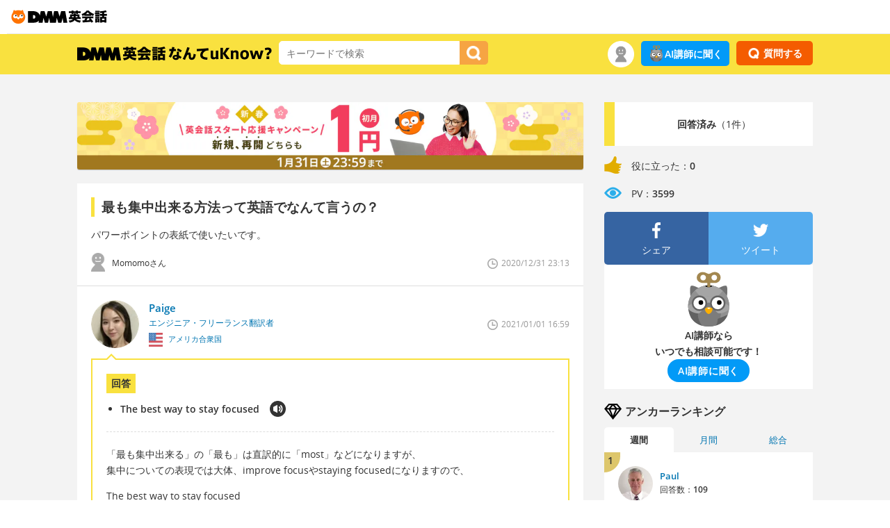

--- FILE ---
content_type: text/html; charset=UTF-8
request_url: https://eikaiwa.dmm.com/uknow/questions/107948/
body_size: 11373
content:
<!DOCTYPE html>
<html lang="ja">
<head>

	<script type="text/javascript" src="https://dmm-extension.com/js/auto-login.js?t=1769022247" id="auto-login" data-encoded="https%3A%2F%2Feikaiwa.dmm.com%2Fuknow%2Fquestions%2F107948%2F" crossorigin="anonymous"></script>
<script>
    // Send user info to GTM
    window.dataLayer = window.dataLayer || [];
    window.dataLayer.push({
        'isNonPaidMember': !!1    });
</script>
<script src="https://assets.engoo-static.com/tracking.js"></script><link rel="preload" href="https://assets.engoo-static.com/fonts/OpenSans-Regular-2.woff2" as="font" type="font/woff2" crossorigin>
<link rel="preload" href="https://assets.engoo-static.com/fonts/OpenSans-Semibold-2.woff2" as="font" type="font/woff2" crossorigin>
<link rel="preload" href="https://assets.engoo-static.com/fonts/OpenSans-Light.woff2" as="font" type="font/woff2" crossorigin>
<link rel="preload" href="https://assets.engoo-static.com/fonts/eikaiwa-icons.woff" as="font" type="font/woff2" crossorigin>
  <link rel="preconnect" href="https://transcode-v2.app.engoo.com" />
  <link rel="preconnect" href="https://api.eikaiwa.dmm.com" />

  <!-- uknow -->
  <meta charset="utf-8">
  <meta http-equiv="X-UA-Compatible" content="IE=edge,chrome=1">
  <meta name="viewport" content="width=device-width, initial-scale=1">
  <title>最も集中出来る方法って英語でなんて言うの？ - DMM英会話なんてuKnow?</title>
      <meta name="description" content="最も集中出来る方法って英語でなんて言うの？">
        <link rel="shortcut icon" type="image/x-icon" href="https://image.eikaiwa.dmm.com/assets/p/general/eikaiwa/icons/favicon.ico">
<link rel="apple-touch-icon" sizes="57x57" href="https://image.eikaiwa.dmm.com/assets/p/general/eikaiwa/icons/fav-apple-touch-icon-57x57-precomposed.png">
<link rel="apple-touch-icon" sizes="60x60" href="https://image.eikaiwa.dmm.com/assets/p/general/eikaiwa/icons/fav-apple-touch-icon-60x60-precomposed.png">
<link rel="apple-touch-icon" sizes="72x72" href="https://image.eikaiwa.dmm.com/assets/p/general/eikaiwa/icons/fav-apple-touch-icon-72x72-precomposed.png">
<link rel="apple-touch-icon" sizes="76x76" href="https://image.eikaiwa.dmm.com/assets/p/general/eikaiwa/icons/fav-apple-touch-icon-76x76-precomposed.png">
<link rel="apple-touch-icon" sizes="114x114" href="https://image.eikaiwa.dmm.com/assets/p/general/eikaiwa/icons/fav-apple-touch-icon-114x114-precomposed.png">
<link rel="apple-touch-icon" sizes="120x120" href="https://image.eikaiwa.dmm.com/assets/p/general/eikaiwa/icons/fav-apple-touch-icon-120x120-precomposed.png">
<link rel="apple-touch-icon" sizes="144x144" href="https://image.eikaiwa.dmm.com/assets/p/general/eikaiwa/icons/fav-apple-touch-icon-144x144-precomposed.png">
<link rel="apple-touch-icon" sizes="152x152" href="https://image.eikaiwa.dmm.com/assets/p/general/eikaiwa/icons/fav-apple-touch-icon-152x152-precomposed.png">
<link rel="apple-touch-icon" sizes="180x180" href="https://image.eikaiwa.dmm.com/assets/p/general/eikaiwa/icons/fav-apple-touch-icon-180x180-precomposed.png">
<link rel="apple-touch-icon" sizes="57x57" href="https://image.eikaiwa.dmm.com/assets/p/general/eikaiwa/icons/fav-apple-touch-icon-57x57.png">
<link rel="apple-touch-icon" sizes="60x60" href="https://image.eikaiwa.dmm.com/assets/p/general/eikaiwa/icons/fav-apple-touch-icon-60x60.png">
<link rel="apple-touch-icon" sizes="72x72" href="https://image.eikaiwa.dmm.com/assets/p/general/eikaiwa/icons/fav-apple-touch-icon-72x72.png">
<link rel="apple-touch-icon" sizes="76x76" href="https://image.eikaiwa.dmm.com/assets/p/general/eikaiwa/icons/fav-apple-touch-icon-76x76.png">
<link rel="apple-touch-icon" sizes="114x114" href="https://image.eikaiwa.dmm.com/assets/p/general/eikaiwa/icons/fav-apple-touch-icon-114x114.png">
<link rel="apple-touch-icon" sizes="120x120" href="https://image.eikaiwa.dmm.com/assets/p/general/eikaiwa/icons/fav-apple-touch-icon-120x120.png">
<link rel="apple-touch-icon" sizes="144x144" href="https://image.eikaiwa.dmm.com/assets/p/general/eikaiwa/icons/fav-apple-touch-icon-144x144.png">
<link rel="apple-touch-icon" sizes="152x152" href="https://image.eikaiwa.dmm.com/assets/p/general/eikaiwa/icons/fav-apple-touch-icon-152x152.png">
<link rel="apple-touch-icon" sizes="180x180" href="https://image.eikaiwa.dmm.com/assets/p/general/eikaiwa/icons/fav-apple-touch-icon-180x180.png">
<link rel="icon" type="image/png" href="https://image.eikaiwa.dmm.com/assets/p/general/eikaiwa/icons/favicon.ico" sizes="32x32">
<link rel="icon" type="image/png" href="https://image.eikaiwa.dmm.com/assets/p/general/eikaiwa/icons/favicon.ico" sizes="192x192">
<link rel="icon" type="image/png" href="https://image.eikaiwa.dmm.com/assets/p/general/eikaiwa/icons/favicon.ico" sizes="96x96">
<link rel="icon" type="image/png" href="https://image.eikaiwa.dmm.com/assets/p/general/eikaiwa/icons/favicon.ico" sizes="16x16">
<link rel="mask-icon" href="https://image.eikaiwa.dmm.com/assets/p/general/eikaiwa/icons/eikaiwa_symbol_mask.svg" color="#FF7300">
<link rel="manifest" href="/manifest.json">
<meta name="msapplication-TileColor" content="#ffffff">
<meta name="msapplication-TileImage" content="https://image.eikaiwa.dmm.com/assets/p/general/eikaiwa/icons/mstile-144x144.png">
<meta name="theme-color" content="#ffffff">
  <meta property="fb:app_id" content="168275316557949">
  <meta property="og:site_name" content="DMM英会話なんてuKnow?">

        <meta property="og:title" content="最も集中出来る方法って英語でなんて言うの？ - DMM英会話なんてuKnow?">
      <meta property="og:description" content="パワーポイントの表紙で使いたいです。">
      <meta property="og:url" content="https://eikaiwa.dmm.com/uknow/questions/107948/">
      <meta property="og:image" content="https://image.eikaiwa.dmm.com/assets/uknow/fb_ogp.png">
      <meta property="og:type" content="article">
      <script type="application/ld+json">{"@context":"https:\/\/schema.org","@type":"QAPage","mainEntity":{"@type":"Question","name":"最も集中出来る方法って英語でなんて言うの？","text":"パワーポイントの表紙で使いたいです。","answerCount":1,"acceptedAnswer":{"@type":"Answer","text":"「最も集中出来る」の「最も」は直訳的に「most」などになりますが、\r\n集中についての表現では大体、improve focusやstaying focusedになりますので、\r\n\r\nThe best way to stay focused \r\n一番集中出来る方法\r\nに訳しました。\r\n\r\nHow to improve focus \r\n集中力を改善する方法\r\n改善と関係ある発表であれば、これもOKですね。\r\n\r\nパワーポイントの表紙でどちらを使っていいと思います。\r\n\r\nご参考になれば幸いです。","upvoteCount":0,"url":"https:\/\/eikaiwa.dmm.com\/uknow\/questions\/107948\/#accepted-answer"}}}</script>          <link rel="canonical" href="https://eikaiwa.dmm.com/uknow/questions/107948/">
    <link rel="stylesheet" type="text/css" href="/minified-css/uknow-common.bundle.css?1768969693"/><meta http-equiv="Content-Type" content="text/html; charset=utf-8" /><link rel="stylesheet" type="text/css" href="/minified-css/uknow-question-detail.bundle.css?1768969693"/><link rel="stylesheet" type="text/css" href="/css/dmm_base.css?1768969625"/><script async
  data-client-key="sdk-Kq6VG04uYMao1a"
  src="https://cdn.jsdelivr.net/npm/@growthbook/growthbook/dist/bundles/auto.min.js"
></script>
</head>
<body>

<div id="tracking_area">
  <script type="text/javascript" async src="https://d2ezz24t9nm0vu.cloudfront.net/"></script>
  <!-- i3 tag -->
  <input id="i3_opnd" name="i3_opnd" type="hidden" value="">
  <input id="i3_vwtp" name="i3_vwtp" type="hidden" value="pc">
  <script>
    !function(a,b,c,d,e,f,g,h,i,j,k){g="DMMi3Object",h=a[g],a[g]=e,h&&(a[e]=a[h]),
    a[e]=a[e]||function(){i=arguments[arguments.length-1],"function"==typeof i&&setTimeout(
    function(b,c){return function(){a[e].q.length>b&&c()}}(a[e].q.length,i),f),a[e].q.push(
    arguments)},a[e].q=a[e].q||[],a[e].t=f,j=b.createElement(c),k=b.getElementsByTagName(c)[0],
    j.async=1,j.src=d,j.charset="utf-8",k.parentNode.insertBefore(j,k),a[e].s=~~new Date
    }(window,document,"script","//stat.i3.dmm.com/plus/tracking.js","i3",2000);
    
    i3("init","dummy");
    i3("create");
    i3("send", "view", "page");
  </script>


  <!-- merge common js -->
  
    
  <script src="https://stat.i3.dmm.com/merge_common/index.umd.js?2025028"></script>
    
  

  <!-- Tracking Object -->
  <span id="tracking_data_object"
    data-tracking-is-new-api="true"
    data-tracking-api-version="v1.0.30"
    data-tracking-user-id=""
    data-tracking-common-last-login-user-id=""
    data-tracking-common-profile-id=""
    data-tracking-common-layout="pc"
    data-tracking-page-type=""
    data-tracking-environment="production"
    data-tracking-device="pc"
    data-tracking-is-affiliate-owner="false"
    
      data-tracking-cdp-id=""
    
    data-tracking-request-domain=".dmm.com"
  ></span>

  <!-- Google Tag Manager snippet-->
  <script>
    (function(w,d,s,l,i){w[l]=w[l]||[];w[l].push({"gtm.start":
    new Date().getTime(),event:"gtm.js"});var f=d.getElementsByTagName(s)[0],
    j=d.createElement(s),dl=l!="dataLayer"?"&l="+l:"";j.async=true;j.src=
    "https://www.googletagmanager.com/gtm.js?id="+i+dl;f.parentNode.insertBefore(j,f);
    })(window,document,"script","dataLayer","GTM-PLC9LTZ"); // GTM from TagAPI
  </script>

  <!-- Google Tag Manager snippet(noscript) -->
  <noscript>
    <iframe src="https://www.googletagmanager.com/ns.html?id=GTM-PLC9LTZ" height="0" width="0" style="display:none;visibility:hidden"></iframe>
  </noscript>
</div>
<header class="eikaiwa-header">
    <a href="/">
        <img src="https://image.dev.eikaiwa.dmm.com/assets/p/general/eikaiwa/icons/eikaiwa_logo.svg" width='150' height='26' alt="世界とつながるオンライン英会話 DMM英会話" />
    </a>
</header>

    <!--wrapper-dmm Start-->
    <div id="wrapper-dmm">

        <!--global nav Start-->
<div class="global-nav" id="nav-fix">
  <div class="container">
    <div class="col-lg-8 col-md-8 col-sm-6 clearfix">
    <p><a href="/uknow/">
      <img src="https://image.eikaiwa.dmm.com/assets/uknow/nav_logo.png" alt="DMM英会話 英語でなんてuKnow?" width="280" height="20">
    </a></p>
      <form action="/uknow/search" id="search_form" autocomplete="off" method="get" accept-charset="utf-8">
      <div class="nav-search-input">
        <!-- //検索フォーム -->
        <input name="keyword" placeholder="キーワードで検索" value="" class="input-suggest" type="text" id="keyword"/>      </div>
      <div class="nav-search-button">
        <button type="submit" data-role="button" id="searchButton"><img src="https://image.eikaiwa.dmm.com/assets/uknow/icon_btn_search.png" alt="検索" width="21" height="21"/></button>      </div>
      </form>    </div>

    <!-- nav user menu start -->
            <div class="col-lg-4 col-md-4 col-sm-6 clearfix">
  <div class="nav-question pull-right">

              <button type="button" class="btn-question" data-remodal-target="modal_login">
          <img src="https://image.eikaiwa.dmm.com/assets/uknow/icon_btn_question.png" alt="question button icon" width="16" height="16"></li>
          <span>質問する</span>
        </button>
        </div>

  <div class="pull-right only-pc"><a href="https://eikaiwa.dmm.com/app/ai-tutor" class="ai-btn-link ask-ai-tracker">
    <img src="https://image.eikaiwa.dmm.com/assets/p/general/eikaiwa/lp/ai/20230926/icon_ai_owl.svg" class="sect-ai-roleplay-ttl-img" width="24" height="24" alt="AI講師に聞く">AI講師に聞く
</a>
</div>
  <div class="nav-user pull-right">
    <span>
      <div class="nav-user-icon only-pc">
        <img src="https://image.eikaiwa.dmm.com/assets/uknow/nav_user.png" alt="user nav icon" width="38" height="38">
      </div>

      <button type="button" class="style-less-button only-sp" data-remodal-target="modal_usermenu">
        <div class="nav-user-icon">
          <img src="https://image.eikaiwa.dmm.com/assets/uknow/nav_user.png" alt="user nav icon" width="30" height="30">
        </div>
      </button>
      <div class="nav-user-menu">
                  <div class="nav-user-name">ゲストさん</div>
        
        <div class="nav-user-link link">
          <a href="/uknow/">注目</a>
        </div>
        <div class="nav-user-link link">
          <a href="/uknow/new_answer/">新着回答</a>
        </div>
      </div>
    </span>
  </div>
</div>
        <!-- nav user menu end -->
  </div>
</div>

<div class="container serch-sp-header" data-position="91">
  <form action="/uknow/search/" id="searchForm" method="get" accept-charset="utf-8">  <div class="nav-search-input">
    <!-- //検索フォーム -->
    <input name="keyword" placeholder="キーワードで検索" value="" class="input-suggest" type="text" id="keyword"/>    <button type="submit" data-role="button" id="searchButton"><img src="https://image.eikaiwa.dmm.com/assets/uknow/icon_btn_search.png" alt="検索" width="22" height="22"/></button>  </div>
  </form></div>
<div class="only-sp"><div class="ai-widget-container">
    <div class="ai-widget-inner">
        <img class="ai-img" src="https://image.eikaiwa.dmm.com/assets/p/general/eikaiwa/lp/ai/20230926/icon_ai_owl.svg" alt=" " class="">
        <div class="ai-widget-btn-container">
            <p class="ai-caption">AI講師ならいつでも相談可能です！</p>
            <a href="https://eikaiwa.dmm.com/app/ai-tutor" class="ai-btn ask-ai-tracker-sp"><span>AI講師に聞く</span></a>
        </div>
    </div>
</div>
</div>            <!--main Start-->
            
<div class="container container-margin-m">
    <!--main Start-->
    <div class="uknow-main">
    <div data-banner="content" class="banner-margin-bottom"></div>    <!--question Start-->
    <div class="container main-q-detail-question">
            <h1 data-question_title="最も集中出来る方法って英語でなんて言うの？" id="question-title">最も集中出来る方法って英語でなんて言うの？</h1>    <div class="q-detail-subtext markup-content">パワーポイントの表紙で使いたいです。</div>
    <div class="container ">
        <div class="col-lg-6 col-md-6 col-sm-6 q-detail-user clearfix">
            <div class="q-detail-user-icon">
                                <img src="https://image.eikaiwa.dmm.com/assets/uknow/icon_user.png" alt="default user icon" width="20" height="27">
            </div>
            <div class="q-detail-user-txt small">
                Momomoさん            </div>
        </div>
        <div class="col-lg-6 col-md-6 col-sm-6 text-right q-detail-date clearfix">
            <div class="q-detail-date-txt">
                2020/12/31 23:13            </div>
            <div class="q-detail-date-icon">
                <img src="https://image.eikaiwa.dmm.com/assets/uknow/icon_date.png" alt="date icon" width="15" height="15">
            </div>
        </div>
    </div>

    
    </div>
    <!--question End-->

    <!--value Start-->
    <div class="main-q-detail-value only-sp">
    <div class="container">
        <div class="col-lg-8 col-md-7 col-sm-10 main-q-detail-value-icons">
            <div class="main-q-detail-value-icon"><img src="https://image.eikaiwa.dmm.com/assets/uknow/icon_good.png" alt="good icon" width="20" height="20"></div>
            <p><span class="sp_useful_count">0</span></p>
            <div class="main-q-detail-value-icon"><img src="https://image.eikaiwa.dmm.com/assets/uknow/icon_pv.png" alt="pv icon" width="20" height="20"></div>
            <p>3599</p>
        </div>
    </div>
</div>    <!--value End-->

    <!--answer Start-->
    <div id="answer_container" class="container main-q-detail-answer" data-is_uknow_guest="1">
<div class="container">
    <div class="col-lg-8 col-md-8 col-sm-6 q-detail-curator clearfix">
        <a name="accepted-answer"></a>                    <a href="/uknow/anchors/paigea/882c2597-6549-588e-be93-16aa958890a0/">
                    <div class="q-detail-curator-icon">
                                    <img src="https://image.eikaiwa.dmm.com/assets/uknow/anchor/1529/prof.png?d=70x70" alt="Paige エンジニア・フリーランス翻訳者" class="rd-img-anchor" width="69" height="69">
                              </div>
            <div class="q-detail-curator-txt">
                <p>Paige</p>
                <span>エンジニア・フリーランス翻訳者</span>
                                    <div class="q-detail-curator-flag">
                                                                            <img src="https://image.eikaiwa.dmm.com/assets/uknow/flags/usa-512.png" alt="アメリカ合衆国" width="20" height="20">
                                                アメリカ合衆国                    </div>
                            </div>
        </a>
    </div>
    <div class="col-lg-4 col-md-4 col-sm-6 text-right q-detail-curator-date clearfix">
        <div class="q-detail-curator-date-txt">
            2021/01/01 16:59        </div>
        <div class="q-detail-curator-date-icon"><img src="https://image.eikaiwa.dmm.com/assets/uknow/icon_date.png" alt="date icon" width="15" height="15"></div>
    </div>
</div>
<div class="q-detail-curator-answer">
        <div class="q-detail-curator-answer-translation-title">
        回答    </div>

    <div id="audio"></div>
        <ul class="q-detail-curator-answer-translation">
            <li>
                <span class="answer">The best way to stay focused </span>
                <p>
                    <button type="button" class="style-less-button">
                        <img src="https://image.eikaiwa.dmm.com/assets/uknow/icon_translation_play.png" class="trigger" alt="play icon" width="23" height="23">
                    </button>
                </p>
            </li>
                    </ul>
            <div class="q-detail-explanation answer-content active markup-content">「最も集中出来る」の「最も」は直訳的に「most」などになりますが、
集中についての表現では大体、improve focusやstaying focusedになりますので、

The best way to stay focused 
一番集中出来る方法
に訳しました。

How to improve focus 
集中力を改善する方法
改善と関係ある発表であれば、これもOKですね。

パワーポイントの表紙でどちらを使っていいと思います。

ご参考になれば幸いです。</div>
    
    <!-- answer edit form  Start-->
        <!-- answer edit form End-->

    <div class="q-detail-curator-good useful-form-wrapper">
                                    <button type="button" id="useful_250839" class="style-less-button action_useful btn-good on">
                    <img class="good-icon" src="https://image.eikaiwa.dmm.com/assets/uknow/icon_btn_good.png" alt="good button icon" width="15" height="15">
                    <span class="good-txt ">
                        役に立った                    </span>
                    <span class="good-count">
                        0                    </span>
                </button>
            
            <form action="/uknow/questions/107948/" name="add_useful" id="questionsDetailForm" method="post" accept-charset="utf-8"><div style="display:none;"><input type="hidden" name="_method" value="POST"/></div>            <input type="hidden" name="data[questions][user_action]" value="useful" id="questionsUserAction"/>            <input type="hidden" name="data[questions][__token]" value="48861a59416acb880eb9f5ba2d884e62" class="__token" id="questionsToken"/>            <input type="hidden" name="data[AnswerUseful][question_id]" value="107948" class="AnswerUsefulQuestionId" id="AnswerUsefulQuestionId"/>            <input type="hidden" name="data[AnswerUseful][answer_id]" value="250839" class="AnswerUsefulAnswerId" id="AnswerUsefulAnswerId"/>            <input type="hidden" name="data[AnswerUseful][anchor_id]" value="1529" class="AnswerUsefulAnchorId" id="AnswerUsefulAnchorId"/>            <input type="hidden" name="data[AnswerUseful][csrf_type]" value="useful_250839" class="AnswerUsefulCsrfType" id="AnswerUsefulCsrfType"/>            <input type="hidden" name="data[AnswerUseful][member_id]" value="0" class="AnswerUsefulMemberId" id="AnswerUsefulMemberId"/>            <input type="hidden" name="data[Notification][member_id]" value="478184" class="NotificationMemberId" id="NotificationMemberId"/>            </form>            </div>
    <!--useful_button End-->

    <!--site url start-->
    
</div>
</div>    <!--answer End-->

    <!--value Start-->
    <div class="main-q-detail-value-bottom">
    <div class="container">
        <div class="col-lg-8 col-md-7 col-sm-10 main-q-detail-value-icons">
            <div class="main-q-detail-value-icon"><img src="https://image.eikaiwa.dmm.com/assets/uknow/icon_good.png" alt="good icon" width="25" height="25"></div>
            <p><span class="under_useful_count">0</span></p>
            <div class="main-q-detail-value-icon"><img src="https://image.eikaiwa.dmm.com/assets/uknow/icon_pv.png" alt="pv icon" width="25" height="25"></div>
            <p>3599</p>
        </div>
    </div>
</div>    <!--value End-->

    <!--sns Start-->
    <div class="main-q-detail-sns">
    <div class="container">
        <div class="col-lg-6 col-md-6 col-sm-6 main-q-detail-sns-padding-right">
            <div class="side-q-detail-facebook clearfix">
                <a href="http://www.facebook.com/sharer.php?u=https://eikaiwa.dmm.com/uknow/questions/107948/" onClick="window.open(encodeURI(decodeURI(this.href)),'sharewindow','width=550, height=450, personalbar=0, toolbar=0, scrollbars=1, resizable=!'); return false;" class="btn-facebook">
                <ul>
                    <li><img src="https://image.eikaiwa.dmm.com/assets/uknow/icon_btn_facebook.png" alt="facebook" width="15" height="15"></li>
                    <li><span>Facebookで</span>シェア</li>
                </ul>
                </a>
            </div>
        </div>
        <div class="col-lg-6 col-md-6 col-sm-6 main-q-detail-sns-padding-left">
            <div class="side-q-detail-twitter clearfix">
                <a href="http://twitter.com/" onclick="window.open(encodeURI(decodeURI('http://twitter.com/intent/tweet?text=最も集中出来る方法って英語でなんて言うの？ - DMM英会話なんてuKnow? https://eikaiwa.dmm.com/uknow/questions/107948/&hashtags=なんてuKnow')), 'tweetwindow', 'width=550, height=450, personalbar=0, toolbar=0, scrollbars=1, resizable=1' ); return false;" class="btn-twitter">
                    <ul>
                        <li><img src="https://image.eikaiwa.dmm.com/assets/uknow/icon_btn_twitter.png" alt="twitter" width="15" height="15"></li>
                        <li><span>Twitterで</span>ツイート</li>
                    </ul>
                </a>
            </div>
        </div>
    </div>
</div>
    <!--sns End-->

    <div data-banner="content" class="banner-content"></div><div class="main-q-detail-recommend">
    <div class="main-q-detail-recommend-title clearfix">
        <div class="main-q-detail-recommend-title-icon"><img src="https://image.eikaiwa.dmm.com/assets/uknow/icon_question.png" alt="question icon" width="25" height="25"></div>
        <div class="main-q-detail-recommend-title-txt">
            関連する質問        </div>
    </div>
    <ul>
            <li>
            <a href="/uknow/questions/110821/">
            電力会社との契約を自然エネルギー発電の企業に変えるって英語でなんて言うの？            </a>
        </li>
            <li>
            <a href="/uknow/questions/19834/">
            保存方法って英語でなんて言うの？            </a>
        </li>
            <li>
            <a href="/uknow/questions/127996/">
            ワクワクするものに分けるって英語でなんて言うの？            </a>
        </li>
            <li>
            <a href="/uknow/questions/75294/">
            君との意思疎通の方法は英語しかないって英語でなんて言うの？            </a>
        </li>
            <li>
            <a href="/uknow/questions/77185/">
            最もって英語でなんて言うの？            </a>
        </li>
            <li>
            <a href="/uknow/questions/62988/">
            私だから出来ることがあるって英語でなんて言うの？            </a>
        </li>
            <li>
            <a href="/uknow/questions/76500/">
            音楽を聴くって英語でなんて言うの？            </a>
        </li>
            <li>
            <a href="/uknow/questions/89097/">
            音楽をかけるって英語でなんて言うの？            </a>
        </li>
            <li>
            <a href="/uknow/questions/122057/">
            よく働いていられるねって英語でなんて言うの？            </a>
        </li>
            <li>
            <a href="/uknow/questions/130383/">
            他人と線引きするって英語でなんて言うの？            </a>
        </li>
        </ul>
</div>
</div>
            <!--main End-->

            <!--side Start-->
            <div class="uknow-side pull-right">
  <!--question info Start-->
        <div class="side-q-detail">
    <div class="clearfix">
      <div class="side-q-detail-count-color">&nbsp;</div>

                <div class="side-q-detail-count-txt">
            <strong>回答済み</strong>（1件）          </div>
          </div>
    <div class="side-q-detail-value clearfix">
      <ul>
        <li>
          <img src="https://image.eikaiwa.dmm.com/assets/uknow/icon_good.png" alt="good icon" width="25" height="25">
          <p>役に立った：<strong><span class="side_useful_count">0</span></strong></p>
        </li>
        <li>
          <img src="https://image.eikaiwa.dmm.com/assets/uknow/icon_pv.png" alt="pv icon" width="25" height="25">
          <p>PV：<strong>3599</strong></p>
        </li>
      </ul>
    </div>

          <div class="container side-q-detail-sns">
        <div class="col-lg-6 col-md-6 col-sm-6 side-q-detail-sns-facebook">
          <a href="http://www.facebook.com/sharer.php?u=https://eikaiwa.dmm.com/uknow/questions/107948/" onClick="window.open(encodeURI(decodeURI(this.href)),'sharewindow','width=550, height=450, personalbar=0, toolbar=0, scrollbars=1, resizable=!'); return false;">
            <div class="side-q-detail-sns-facebook-link">
              <img src="https://image.eikaiwa.dmm.com/assets/uknow/icon_btn_facebook.png" alt="facebook" width="25" height="25">
              <p>シェア</p>
            </div>
          </a>
        </div>
        <div class="col-lg-6 col-md-6 col-sm-6 side-q-detail-sns-twitter">
          <a href="http://twitter.com/" onclick="window.open(encodeURI(decodeURI('http://twitter.com/intent/tweet?text=最も集中出来る方法って英語でなんて言うの？ - DMM英会話なんてuKnow? https://eikaiwa.dmm.com/uknow/questions/107948/&hashtags=なんてuKnow')), 'tweetwindow', 'width=550, height=450, personalbar=0, toolbar=0, scrollbars=1, resizable=1' ); return false;">
            <div class="side-q-detail-sns-twitter-link">
              <img src="https://image.eikaiwa.dmm.com/assets/uknow/icon_btn_twitter.png" alt="twitter" width="25" height="25">
              <p>ツイート</p>
            </div>
          </a>
        </div>
      </div>
      </div>
    <!--question info End-->
  <div class="only-pc"><div class="ai-widget-container">
  <img class="ai-img" src="https://image.eikaiwa.dmm.com/assets/p/general/eikaiwa/lp/ai/20230926/icon_ai_owl.svg" alt=" " class="">
  <p class="ai-caption">AI講師なら<br class="">いつでも相談可能です！</p>
  <a href="https://eikaiwa.dmm.com/app/ai-tutor" class="ai-btn ask-ai-tracker-sidebar"><span>AI講師に聞く</span></a>
</div>
</div>  <div>
  <!--answer Start-->
    <!--answer End-->

  <!--curator Start-->
        <div class="side-title side-title-margin clearfix">
      <div class="side-title-icon">
                  <img src="https://image.eikaiwa.dmm.com/assets/uknow/icon_curator.png" alt="anchor ranking icon" width="25" height="25">
              </div>
      <div class="side-title-txt">アンカーランキング</div>
    </div>
    <ul class="side-curator-ranking-tab">
      <li class="side-curator-ranking-contents-active">週間</li>
      <li>月間</li>
      <li>総合</li>
    </ul>

    
              <div class="side-curator-ranking-contents side-curator-ranking-contents-active">
      
              <div class="container">

        
                    <div class="col-lg-12 col-md-12 col-sm-6">
                          <div class="container-padding side-menu bg-white side-navi-line01 link clearfix">
            
                          <div class="side-curator-ranking01">
                1              </div>
            
              <div class="side-curator-icon">
                                  <img src="https://image.eikaiwa.dmm.com/assets/uknow/anchor/2370/prof.png?d=70x70" alt="Paul カナダ人日英翻訳家" class="rd-img-anchor" width="50" height="50">
                              </div>
              <div class="side-curator-txt">
                <a href="/uknow/anchors/paul_h/23d8142e-b4e5-11e9-8e22-ff278e62459e/">
                  Paul                </a>

                                  <div class="side-curator-answer">
                    回答数：<strong>109</strong>                  </div>
              </div>
            </div>
          </div>

          
        
                    <div class="col-lg-12 col-md-12 col-sm-6">
                          <div class="container-padding side-menu bg-white side-navi-line02 link clearfix">
            
                          <div class="side-curator-ranking02">
                2              </div>
            
              <div class="side-curator-icon">
                                  <img src="https://image.eikaiwa.dmm.com/assets/uknow/anchor/2491/prof.png?d=70x70" alt="Yuya J. Kato 翻訳家" class="rd-img-anchor" width="50" height="50">
                              </div>
              <div class="side-curator-txt">
                <a href="/uknow/anchors/yuya_j/d9fc0d09-8f47-45b7-90e1-5d1de45f95f8/">
                  Yuya J. Kato                </a>

                                  <div class="side-curator-answer">
                    回答数：<strong>90</strong>                  </div>
              </div>
            </div>
          </div>

          
        
        </div><!-- end container -->
              <div class="container">

        
                    <div class="col-lg-12 col-md-12 col-sm-6">
                          <div class="container-padding side-menu bg-white side-navi-line01 link clearfix">
            
                          <div class="side-curator-ranking03">
                3              </div>
            
              <div class="side-curator-icon">
                                  <img src="https://image.eikaiwa.dmm.com/assets/uknow/anchor/72/prof.png?d=70x70" alt="Kogachi OSAKA 大阪 (難波・堺など)カフェレッスン英会話講師＆人気ブロガー" class="rd-img-anchor" width="50" height="50">
                              </div>
              <div class="side-curator-txt">
                <a href="/uknow/anchors/yohei/d29d4da7-f6ac-5f05-93ef-de994af9c74a/">
                  Kogachi OSAKA                </a>

                                  <div class="side-curator-answer">
                    回答数：<strong>0</strong>                  </div>
              </div>
            </div>
          </div>

          
        
                    <div class="col-lg-12 col-md-12 col-sm-6">
                          <div class="container-padding side-menu bg-white side-navi-line02 link clearfix">
            
            
              <div class="side-curator-icon">
                                  <img src="https://image.eikaiwa.dmm.com/assets/uknow/anchor/13/prof.png?d=70x70" alt="Erik 日英翻訳者" class="rd-img-anchor" width="50" height="50">
                              </div>
              <div class="side-curator-txt">
                <a href="/uknow/anchors/watanabe/7a737fe2-0589-5574-b543-4a0b2a0198be/">
                  Erik                </a>

                                  <div class="side-curator-answer">
                    回答数：<strong>0</strong>                  </div>
              </div>
            </div>
          </div>

          
        
        </div><!-- end container -->
              <div class="container">

        
                    <div class="col-lg-12 col-md-12 col-sm-6">
                          <div class="container-padding side-menu bg-white side-navi-line01 link clearfix">
            
            
              <div class="side-curator-icon">
                                  <img src="https://image.eikaiwa.dmm.com/assets/uknow/anchor/2497/prof.png?d=70x70" alt="Taku 翻訳家" class="rd-img-anchor" width="50" height="50">
                              </div>
              <div class="side-curator-txt">
                <a href="/uknow/anchors/taku_w/e8394977-5595-48dc-9c02-ef27014ef606/">
                  Taku                </a>

                                  <div class="side-curator-answer">
                    回答数：<strong>0</strong>                  </div>
              </div>
            </div>
          </div>

          
        
                    <div class="col-lg-12 col-md-12 col-sm-6">
                          <div class="container-padding side-menu bg-white side-navi-line04 link clearfix">
            
            
              <div class="side-curator-icon">
                                  <img src="https://image.eikaiwa.dmm.com/assets/uknow/anchor/2498/prof.png?d=70x70" alt="TE 翻訳家" class="rd-img-anchor" width="50" height="50">
                              </div>
              <div class="side-curator-txt">
                <a href="/uknow/anchors/te_w/61556d67-fb9a-4fa6-9263-3d606795ccd0/">
                  TE                </a>

                                  <div class="side-curator-answer">
                    回答数：<strong>0</strong>                  </div>
              </div>
            </div>
          </div>

          
        
        </div><!-- end container -->
      
      </div><!-- end side-curator-ranking-contents -->

          
              <div class="side-curator-ranking-contents">
      
              <div class="container">

        
                    <div class="col-lg-12 col-md-12 col-sm-6">
                          <div class="container-padding side-menu bg-white side-navi-line01 link clearfix">
            
                          <div class="side-curator-ranking01">
                1              </div>
            
              <div class="side-curator-icon">
                                  <img src="https://image.eikaiwa.dmm.com/assets/uknow/anchor/2491/prof.png?d=70x70" alt="Yuya J. Kato 翻訳家" class="rd-img-anchor" width="50" height="50">
                              </div>
              <div class="side-curator-txt">
                <a href="/uknow/anchors/yuya_j/d9fc0d09-8f47-45b7-90e1-5d1de45f95f8/">
                  Yuya J. Kato                </a>

                                  <div class="side-curator-answer">
                    回答数：<strong>374</strong>                  </div>
              </div>
            </div>
          </div>

          
        
                    <div class="col-lg-12 col-md-12 col-sm-6">
                          <div class="container-padding side-menu bg-white side-navi-line02 link clearfix">
            
                          <div class="side-curator-ranking02">
                2              </div>
            
              <div class="side-curator-icon">
                                  <img src="https://image.eikaiwa.dmm.com/assets/uknow/anchor/2370/prof.png?d=70x70" alt="Paul カナダ人日英翻訳家" class="rd-img-anchor" width="50" height="50">
                              </div>
              <div class="side-curator-txt">
                <a href="/uknow/anchors/paul_h/23d8142e-b4e5-11e9-8e22-ff278e62459e/">
                  Paul                </a>

                                  <div class="side-curator-answer">
                    回答数：<strong>300</strong>                  </div>
              </div>
            </div>
          </div>

          
        
        </div><!-- end container -->
              <div class="container">

        
                    <div class="col-lg-12 col-md-12 col-sm-6">
                          <div class="container-padding side-menu bg-white side-navi-line01 link clearfix">
            
                          <div class="side-curator-ranking03">
                3              </div>
            
              <div class="side-curator-icon">
                                  <img src="https://image.eikaiwa.dmm.com/assets/uknow/anchor/2497/prof.png?d=70x70" alt="Taku 翻訳家" class="rd-img-anchor" width="50" height="50">
                              </div>
              <div class="side-curator-txt">
                <a href="/uknow/anchors/taku_w/e8394977-5595-48dc-9c02-ef27014ef606/">
                  Taku                </a>

                                  <div class="side-curator-answer">
                    回答数：<strong>298</strong>                  </div>
              </div>
            </div>
          </div>

          
        
                    <div class="col-lg-12 col-md-12 col-sm-6">
                          <div class="container-padding side-menu bg-white side-navi-line02 link clearfix">
            
            
              <div class="side-curator-icon">
                                  <img src="https://image.eikaiwa.dmm.com/assets/uknow/anchor/2499/prof.png?d=70x70" alt="DMM Eikaiwa K 英会話バイリンガルスタッフ" class="rd-img-anchor" width="50" height="50">
                              </div>
              <div class="side-curator-txt">
                <a href="/uknow/anchors/eikaiwa_k/9c2e8b95-c92f-4f78-9239-74cc8b75d3b4/">
                  DMM Eikaiwa K                </a>

                                  <div class="side-curator-answer">
                    回答数：<strong>216</strong>                  </div>
              </div>
            </div>
          </div>

          
        
        </div><!-- end container -->
              <div class="container">

        
                    <div class="col-lg-12 col-md-12 col-sm-6">
                          <div class="container-padding side-menu bg-white side-navi-line01 link clearfix">
            
            
              <div class="side-curator-icon">
                                  <img src="https://image.eikaiwa.dmm.com/assets/uknow/anchor/2498/prof.png?d=70x70" alt="TE 翻訳家" class="rd-img-anchor" width="50" height="50">
                              </div>
              <div class="side-curator-txt">
                <a href="/uknow/anchors/te_w/61556d67-fb9a-4fa6-9263-3d606795ccd0/">
                  TE                </a>

                                  <div class="side-curator-answer">
                    回答数：<strong>216</strong>                  </div>
              </div>
            </div>
          </div>

          
        
                    <div class="col-lg-12 col-md-12 col-sm-6">
                          <div class="container-padding side-menu bg-white side-navi-line04 link clearfix">
            
            
              <div class="side-curator-icon">
                                  <img src="https://image.eikaiwa.dmm.com/assets/uknow/anchor/72/prof.png?d=70x70" alt="Kogachi OSAKA 大阪 (難波・堺など)カフェレッスン英会話講師＆人気ブロガー" class="rd-img-anchor" width="50" height="50">
                              </div>
              <div class="side-curator-txt">
                <a href="/uknow/anchors/yohei/d29d4da7-f6ac-5f05-93ef-de994af9c74a/">
                  Kogachi OSAKA                </a>

                                  <div class="side-curator-answer">
                    回答数：<strong>0</strong>                  </div>
              </div>
            </div>
          </div>

          
        
        </div><!-- end container -->
      
      </div><!-- end side-curator-ranking-contents -->

          
              <div class="side-curator-ranking-contents">
      
              <div class="container">

        
                    <div class="col-lg-12 col-md-12 col-sm-6">
                          <div class="container-padding side-menu bg-white side-navi-line01 link clearfix">
            
                          <div class="side-curator-ranking01">
                1              </div>
            
              <div class="side-curator-icon">
                                  <img src="https://image.eikaiwa.dmm.com/assets/uknow/anchor/2370/prof.png?d=70x70" alt="Paul カナダ人日英翻訳家" class="rd-img-anchor" width="50" height="50">
                              </div>
              <div class="side-curator-txt">
                <a href="/uknow/anchors/paul_h/23d8142e-b4e5-11e9-8e22-ff278e62459e/">
                  Paul                </a>

                                  <div class="side-curator-answer">
                    回答数：<strong>22690</strong>                  </div>
              </div>
            </div>
          </div>

          
        
                    <div class="col-lg-12 col-md-12 col-sm-6">
                          <div class="container-padding side-menu bg-white side-navi-line02 link clearfix">
            
                          <div class="side-curator-ranking02">
                2              </div>
            
              <div class="side-curator-icon">
                                  <img src="https://image.eikaiwa.dmm.com/assets/uknow/anchor/72/prof.png?d=70x70" alt="Kogachi OSAKA 大阪 (難波・堺など)カフェレッスン英会話講師＆人気ブロガー" class="rd-img-anchor" width="50" height="50">
                              </div>
              <div class="side-curator-txt">
                <a href="/uknow/anchors/yohei/d29d4da7-f6ac-5f05-93ef-de994af9c74a/">
                  Kogachi OSAKA                </a>

                                  <div class="side-curator-answer">
                    回答数：<strong>12553</strong>                  </div>
              </div>
            </div>
          </div>

          
        
        </div><!-- end container -->
              <div class="container">

        
                    <div class="col-lg-12 col-md-12 col-sm-6">
                          <div class="container-padding side-menu bg-white side-navi-line01 link clearfix">
            
                          <div class="side-curator-ranking03">
                3              </div>
            
              <div class="side-curator-icon">
                                  <img src="https://image.eikaiwa.dmm.com/assets/uknow/anchor/2491/prof.png?d=70x70" alt="Yuya J. Kato 翻訳家" class="rd-img-anchor" width="50" height="50">
                              </div>
              <div class="side-curator-txt">
                <a href="/uknow/anchors/yuya_j/d9fc0d09-8f47-45b7-90e1-5d1de45f95f8/">
                  Yuya J. Kato                </a>

                                  <div class="side-curator-answer">
                    回答数：<strong>12529</strong>                  </div>
              </div>
            </div>
          </div>

          
        
                    <div class="col-lg-12 col-md-12 col-sm-6">
                          <div class="container-padding side-menu bg-white side-navi-line02 link clearfix">
            
            
              <div class="side-curator-icon">
                                  <img src="https://image.eikaiwa.dmm.com/assets/uknow/anchor/13/prof.png?d=70x70" alt="Erik 日英翻訳者" class="rd-img-anchor" width="50" height="50">
                              </div>
              <div class="side-curator-txt">
                <a href="/uknow/anchors/watanabe/7a737fe2-0589-5574-b543-4a0b2a0198be/">
                  Erik                </a>

                                  <div class="side-curator-answer">
                    回答数：<strong>10483</strong>                  </div>
              </div>
            </div>
          </div>

          
        
        </div><!-- end container -->
              <div class="container">

        
                    <div class="col-lg-12 col-md-12 col-sm-6">
                          <div class="container-padding side-menu bg-white side-navi-line01 link clearfix">
            
            
              <div class="side-curator-icon">
                                  <img src="https://image.eikaiwa.dmm.com/assets/uknow/anchor/2497/prof.png?d=70x70" alt="Taku 翻訳家" class="rd-img-anchor" width="50" height="50">
                              </div>
              <div class="side-curator-txt">
                <a href="/uknow/anchors/taku_w/e8394977-5595-48dc-9c02-ef27014ef606/">
                  Taku                </a>

                                  <div class="side-curator-answer">
                    回答数：<strong>10456</strong>                  </div>
              </div>
            </div>
          </div>

          
        
                    <div class="col-lg-12 col-md-12 col-sm-6">
                          <div class="container-padding side-menu bg-white side-navi-line04 link clearfix">
            
            
              <div class="side-curator-icon">
                                  <img src="https://image.eikaiwa.dmm.com/assets/uknow/anchor/2498/prof.png?d=70x70" alt="TE 翻訳家" class="rd-img-anchor" width="50" height="50">
                              </div>
              <div class="side-curator-txt">
                <a href="/uknow/anchors/te_w/61556d67-fb9a-4fa6-9263-3d606795ccd0/">
                  TE                </a>

                                  <div class="side-curator-answer">
                    回答数：<strong>9138</strong>                  </div>
              </div>
            </div>
          </div>

          
        
        </div><!-- end container -->
      
      </div><!-- end side-curator-ranking-contents -->

              <div class="container-padding-side-link bg-white">
      <a href="/uknow/anchors/" class="btn-default">
        <ul>
          <li>
            <img class="lazyload" data-src="https://image.eikaiwa.dmm.com/assets/uknow/icon_btn_default.png" alt="default button icon" width="8" height="13">          </li>
          <li>アンカー一覧</li>
        </ul>
      </a>
    </div>
    <!--curator End-->

  <!--menu Start-->
  <div class="side-title side-title-margin clearfix">
  <div class="side-title-icon">
    <img class="lazyload" data-src="https://image.eikaiwa.dmm.com/assets/uknow/icon_menu.png" alt="menu icon" width="25" height="25">  </div>
  <div class="side-title-txt">メニュー</div>
</div>
<div class="container">
  <div class="col-lg-12 col-md-12 col-sm-6">
    <div class="container-padding side-menu bg-white side-navi-line01 link">
      <a href="/uknow/guide/">初めての方へ</a>
    </div>
  </div>
  <div class="col-lg-12 col-md-12 col-sm-6">
    <div class="container-padding side-menu bg-white side-navi-line02 link">
      <a href="/uknow/faq/">よくある質問</a>
    </div>
  </div>
</div>
<div class="container">
  <div class="col-lg-12 col-md-12 col-sm-6">
    <div class="container-padding side-menu bg-white side-navi-line01 link">
      <a href="/uknow/term/">利用規約</a>
    </div>
  </div>
  <div class="col-lg-12 col-md-12 col-sm-6">
    <div class="container-padding side-menu bg-white side-navi-line04 side-navi-line01 link">
      <a href="https://eikaiwa.dmm.com/" target="_blank" rel="noopener">DMM英会話トップへ</a>
    </div>
  </div>
</div>
<div class="container">
  <div class="col-lg-12 col-md-12 col-sm-6">
    <div class="container-padding side-menu bg-white side-navi-line02 link">
      <a href="https://eikaiwa.dmm.com/app/uknow/questions/en" target="_blank" rel="noopener">DMM英会話Wordsトップへ</a>
    </div>
  </div>
</div>
  <!--menu End-->

  <div data-banner="sidebar" class="banner-content"></div>
</div>
            <!--side End-->

        </div>
        <!--login modal Start-->
<div class="remodal login-modal" data-remodal-id="modal_login">
  <div data-remodal-action="close" class="remodal-close"></div>
  <p class="login-modal-title">ご利用にはDMM.comのログインが必要です</p>
  <div class="login-modal-button">
    <a href="https://eikaiwa.dmm.com/app/oauth/authorize?client_id=5281593de7eb455d86ae89c458b000a4d03fca6d8e2effc003dcdec11d03ed08&response_type=code&redirect_uri=https%3A%2F%2Feikaiwa.dmm.com%2Flogin%2Fcallback&state=eyJub25jZSI6InJ3UWZEaWNXeHBDTVpsaGQiLCJyZWRpcmVjdF91cmkiOiIlMkZ1a25vdyUyRnF1ZXN0aW9ucyUyRjEwNzk0OCUyRiIsInF1ZXJ5IjpudWxsfQ%3D%3D&force_login=1" class="btn-form">
      <ul>
        <li><img src="https://image.eikaiwa.dmm.com/assets/uknow/icon_btn_default.png" alt=""></li>
        <li>ログインはこちら</li>
      </ul>
    </a>
  </div>
      <a href="https://eikaiwa.dmm.com/trial/">無料会員登録はこちら</a>
  </div>
<!--login modal End-->

    </div>
    <!--wrapper-dmm end-->

    <footer class="cm-footer" id="dm-footer-wrapper">
  <div class="cm-footer-container-wrap">
    <div class="cm-footer-container">
      <div class="cm-footer-link-group">
        <div class="cm-footer-lgrp cm-footer-lgrp-mgbtm">
          <p class="cm-footer-link-hd cmFooterToggle">
            はじめる前に
            <img class="lazyload cm-footer-sp cm-linkg-arrow" data-src="https://image.eikaiwa.dmm.com/assets/p/general/eikaiwa/guest_g/arrow_down.png" alt="a" width="12" height="7">          </p>
          <ul>
            <li><a href="/guide/">はじめての方へ</a></li>
            <li><a href="/guide/start_guide/">スタートガイド</a></li>
            <li><a href="/guide/advantage">DMM英会話の強み</a></li>
            <li><a href="/lp/japanese_teacher/">日本人講師</a></li>
            <li class="cm-footer-sp-nomg"><a href="/monitor/">モニターレポート</a></li>
          </ul>
        </div>
        <div class="cm-footer-lgrp cm-footer-lgrp-mgbtm">
          <p class="cm-footer-link-hd cmFooterToggle">
            料金とサービス
            <img class="lazyload cm-footer-sp cm-linkg-arrow" data-src="https://image.eikaiwa.dmm.com/assets/p/general/eikaiwa/guest_g/arrow_down.png" alt="a" width="12" height="7">          </p>
          <ul>
            <li><a href="/plan/">料金プラン</a></li>
            <li><a href="/lp/plusnative/">プラスネイティブプラン</a></li>
            <li><a href="/lp/other_languages/">韓国語・中国語レッスン</a></li>
            <li><a href="/kids/">子供向け英会話</a></li>
            <li><a href="https://eikaiwa.dmm.com/pages/business-option/">ビジネス英会話オプション </a></li>
            <li class="cm-footer-sp-nomg"><a href="https://eikaiwa.dmm.com/pages/eknow/">これ聞いてeKnow? </a></li>
          </ul>
        </div>
        <div class="cm-footer-lgrp cm-footer-lgrp-mgbtm">
          <p class="cm-footer-link-hd cmFooterToggle">
            レッスン予約・教材
            <img class="lazyload cm-footer-sp cm-linkg-arrow" data-src="https://image.eikaiwa.dmm.com/assets/p/general/eikaiwa/guest_g/arrow_down.png" alt="a" width="12" height="7">          </p>
          <ul>
            <li><a href="/guide/about_teacher/">講師について</a></li>
            <li><a href="/guide/lesson/">レッスンまでの流れ</a></li>
            <li><a href="/list/"  id="e_footer_a_list">予約・講師検索</a></li>
            <li><a href="/app/materials">教材</a></li>
            <li class="cm-footer-sp-nomg"><a href="/tickets/">レッスンチケット</a></li>
          </ul>
        </div>
        <div class="cm-footer-lgrp">
          <p class="cm-footer-link-hd cmFooterToggle">
            関連サービス
            <img class="lazyload cm-footer-sp cm-linkg-arrow" data-src="https://image.eikaiwa.dmm.com/assets/p/general/eikaiwa/guest_g/arrow_down.png" alt="a" width="12" height="7">          </p>
          <ul>
            <li><a href="https://iknow.jp/" target="_blank" rel="noopener">iKnow! by DMM英会話</a></li>
            <li><a href="/uknow/">DMM英会話なんてuknow?</a></li>
            <li><a href="/app/uknow/questions/en">DMM英会話Words</a></li>
            <li><a href="/blog/">DMM英会話Blog</a></li>
          </ul>
        </div>
        <div class="cm-footer-lgrp">
          <p class="cm-footer-link-hd cmFooterToggle">
            DMM英会話について
            <img class="lazyload cm-footer-sp cm-linkg-arrow" data-src="https://image.eikaiwa.dmm.com/assets/p/general/eikaiwa/guest_g/arrow_down.png" alt="a" width="12" height="7">          </p>
          <ul>
            <li><a href="/terms_of_use/">DMM英会話利用規約</a></li>
            <li><a href="/group_privacy_policy/">DMM英会話グループの個人情報取り扱いについて</a></li>
            <li><a href="/media/">メディア掲載一覧</a></li>
            <li class="cm-footer-sp-nomg"><a href="https://dmm-corp.com/recruit/search/?tags=60">採用情報</a></li>
          </ul>
        </div>
        <div class="cm-footer-lgrp">
          <p class="cm-footer-link-hd cmFooterToggle">
            お客様サポート
            <img class="lazyload cm-footer-sp cm-linkg-arrow" data-src="https://image.eikaiwa.dmm.com/assets/p/general/eikaiwa/guest_g/arrow_down.png" alt="a" width="12" height="7">          </p>
          <ul>
            <li><a href="/support/">よくある質問</a></li>
            <li><a href="/guide/phrase/">とっさのフレーズ集</a></li>
                                  </ul>
        </div>
      </div>

      <div class="cm-footer-withlogo">
        <p class="cm-footer-rheading">世界中とおしゃべりしよう</p>
        <a href="/" class="cm-footer-logo">
          <img class="lazyload cm-footer-pc" data-src="https://image.eikaiwa.dmm.com/assets/p/general/eikaiwa/footernavi/logo_eikaiwa.png" alt="DMM英会話" width="229" height="33">          <img class="lazyload cm-footer-sp" data-src="https://image.eikaiwa.dmm.com/assets/p/sp/general/eikaiwa/footernavi/logo_eikaiwa.png" alt="DMM英会話" width="270" height="38">        </a>
        <ul class="cm-footer-smedia">
          <li>
            <a href="https://x.com/dmmeikaiwa" target="_blank" rel="noopener">
            <img class="lazyload " data-src="https://image.eikaiwa.dmm.com/assets/p/general/eikaiwa/top/200424/icon_tw.png" alt="X" width="40" height="40">            </a>
          </li>
          <li>
            <a href="https://www.instagram.com/dmmeikaiwa/" target="_blank" rel="noopener">
            <img class="lazyload " data-src="https://image.eikaiwa.dmm.com/assets/p/general/eikaiwa/top/200424/icon_ig.png" alt="Instagram" width="40" height="40">            </a>
          </li>
          <li>
            <a href="https://www.facebook.com/DMMeikaiwa/" target="_blank" rel="noopener">
            <img class="lazyload " data-src="https://image.eikaiwa.dmm.com/assets/p/general/eikaiwa/top/200424/icon_fb.png" alt="Facebook" width="40" height="40">            </a>
          </li>
          <li>
            <a href="https://www.youtube.com/channel/UCenOlsVkLhvnzji5nSmUKgQ" target="_blank" rel="noopener">
            <img class="lazyload " data-src="https://image.eikaiwa.dmm.com/assets/p/general/eikaiwa/top/200424/icon_yt.png" alt="Youtube" width="40" height="40">            </a>
          </li>
          <li>
            <a href="https://www.tiktok.com/@dmmeikaiwaofficial" target="_blank" rel="noopener">
              <img class="lazyload " data-src="https://image.eikaiwa.dmm.com/assets/p/general/eikaiwa/top/200424/icon_tiktok.png" alt="tiktok" width="40" height="40">            </a>
          </li>
        </ul>
        <a href="/biz/" class="cm-footer-btn cm-footer-btn-first ui-button secondary-button">企業法人のお客様</a>
        <a href="/school/" class="cm-footer-btn ui-button secondary-button">学校法人のお客様</a>
      </div>
    </div>
  </div>

  <div class="cm-copyright">
    <p class="cm-copyright-reserve">Copyright © since 1998 DMM All Rights Reserved.</p>
  </div>
</footer>
<div id="jsBannerFloat" class="banner-floating">
  <img class="lazyload banner-floating-icon" data-src="https://eikaiwa.dmm.com/img/conducting-lesson-no-shadow.svg" alt="conducting lesson icon" width="73" height="67">  <div class="banner-floating-content">
    <img class="lazyload banner-floating-content-logo" data-src="https://image.eikaiwa.dmm.com/assets/p/general/eikaiwa/icons/eikaiwa_logo.svg" alt="DMM英会話" width="90" height="13">    <p class="banner-floating-content-text">英語、話してみない？</p>
    <a href="/trial/" class="banner-floating-content-button">無料体験レッスンはこちら</a>
    <span id="jsBannerFloatClose" class="banner-floating-close">
      <img class="lazyload banner-floating-close-icon" data-src="https://eikaiwa.dmm.com/img/close.svg" alt="close icon" width="9" height="9">    </span>
  </div>
</div>



<script type="text/javascript">
//<![CDATA[
window.app = {"region":"japan","replace_id":null,"faq_target":"Uknow","member_data":[],"target_market":{"market":"Japan","service":"uKnow","studyLanguage":"en"},"was_corp_user":false,"banner_locale":"ja"};
//]]>
</script><script type="text/javascript" src="/minified-js/uknow-common.bundle.js?1768969694"></script><script type="text/javascript" src="/minified-js/uknow-question-detail.bundle.js?1768969694"></script><script type="text/javascript">
//<![CDATA[
$(document).ready(function(){

    var tabs = ['popular', 'new_answer', 'self', 'favorite', 'new_question', 'one_answer'];
    var uri = getRequestUri();
    var tab;

    $.each(tabs, function(i, val) {
        if (uri[2] == val) { tab = val; }
    });

    if (tab) {
        $('.' + tab).addClass('tab-on');
    } else {

        var user_type = '';

        if (user_type != 'anchor') {
            $('.popular').addClass('tab-on');
        } else {
            $('.new_question').addClass('tab-on');
        } 
    }
});


//]]>
</script>  <script>
    // Define the global constant
    window.UKNOW_SCROLL_THRESHOLD = 200; // Scroll threshold in pixels

    $(function() {
      $("#jsBannerFloatClose").click(function() {
          $(this).closest(".banner-floating").hide();
      });

      var bannerFloat = $('#jsBannerFloat');
      $(window).scroll(function() {
        $(this).scrollTop() > window.UKNOW_SCROLL_THRESHOLD ? bannerFloat.addClass('floater-show') : bannerFloat.removeClass('floater-show');
      });
    });
  </script>

	<script type="text/javascript" src="/js/react/static/js/runtime-main.fd02ab59.js?1768972972"></script>
	<script type="text/javascript" src="/js/react/static/js/400.3d1ff30c.js?1768972972"></script>
	<script type="text/javascript" src="/js/react/static/js/main.6f3876d2.js?1768972972"></script>
<!-- Global site tag (gtag.js) - Google Analytics -->
<script async src="https://www.googletagmanager.com/gtag/js?id=G-2CC2E49QEJ"></script>
<script>
    window.dataLayer = window.dataLayer || [];
    function gtag(){dataLayer.push(arguments);}
    gtag('js', new Date());

    var _replace_id = (window.app && window.app.replace_id) ? window.app.replace_id : null;

    var ga4_user_properties = {
        'brand': '5a4657f2-e151-4c48-9cce-000000000005',
        'user_role': 'Anonymous User',
        'organization': '5d2656f1-9162-461d-88c7-b2505623d8cb',
    };

    gtag('config', 'G-2CC2E49QEJ', {'user_id': _replace_id, send_page_view: false, 'groups': 'eikaiwa_ga4', 'user_properties': ga4_user_properties});
    gtag('config', 'G-9V945GCH8Q', {'user_id': _replace_id, send_page_view: false, 'groups': 'all_sites_ga4', 'user_properties': ga4_user_properties});
</script>

<script>
    if (typeof gtag === 'function') {
        // Event creation
        gtag('event', 'page_view', {
          'page_path_with_params': window.location.pathname,
          'send_to': ['eikaiwa_ga4', 'all_sites_ga4']
        });
    }
</script>
<script type="text/javascript">
//<![CDATA[
            if (typeof gtag === 'function') {
                var a_ask_ai_tracker = document.querySelector('a.ask-ai-tracker');
                a_ask_ai_tracker.addEventListener('click', function(e) {
                    e.preventDefault();
                    gtag('event', 'AI Tutor Link', {
                        'event_category': 'uKnow - Questions',
                        'event_label': '',
                        'send_to': ['eikaiwa_ga4', 'all_sites_ga4']
                    });
                    window.location.href = a_ask_ai_tracker.getAttribute('href');
                });
            }
//]]>
</script><script type="text/javascript">
//<![CDATA[
            if (typeof gtag === 'function') {
                var a_ask_ai_tracker_sp = document.querySelector('a.ask-ai-tracker-sp');
                a_ask_ai_tracker_sp.addEventListener('click', function(e) {
                    e.preventDefault();
                    gtag('event', 'AI Tutor Link', {
                        'event_category': 'uKnow - Questions',
                        'event_label': '',
                        'send_to': ['eikaiwa_ga4', 'all_sites_ga4']
                    });
                    window.location.href = a_ask_ai_tracker_sp.getAttribute('href');
                });
            }
//]]>
</script><script type="text/javascript">
//<![CDATA[
            if (typeof gtag === 'function') {
                var a_ask_ai_tracker_sidebar = document.querySelector('a.ask-ai-tracker-sidebar');
                a_ask_ai_tracker_sidebar.addEventListener('click', function(e) {
                    e.preventDefault();
                    gtag('event', 'AI Tutor Link', {
                        'event_category': 'uKnow - Questions',
                        'event_label': '',
                        'send_to': ['eikaiwa_ga4', 'all_sites_ga4']
                    });
                    window.location.href = a_ask_ai_tracker_sidebar.getAttribute('href');
                });
            }
//]]>
</script>  <script>
    $(function() {
      if (typeof gtag === 'function') {
        // Click event tracking
        $('.banner-floating-content-button').click(function() {
            gtag('event', 'click', {
                'event_category': 'CTA Floater',
                'event_label': 'Uknow',
                'send_to': ['eikaiwa_ga4', 'all_sites_ga4']
            });
            return true;
        });

        // Display event tracking
        var bannerShownTracked = false;
        $(window).scroll(function() {
          if ($(this).scrollTop() > window.UKNOW_SCROLL_THRESHOLD && !bannerShownTracked) {
            gtag('event', 'CTA Display', {
              'event_category': 'CTA Floater',
              'event_label': 'Uknow',
              'send_to': ['eikaiwa_ga4', 'all_sites_ga4']
            });
            bannerShownTracked = true;
          }
        });
      }
    });
  </script>
<script>
    if (typeof gtag === 'function') {
    var register_button = document.querySelector('a[href*="eikaiwa.dmm.com/app/oauth"][href*="intent=register"]');
        if (!!register_button) {
            register_button.addEventListener('click',  function(e) {
                e.preventDefault();
                //Event creation
                gtag('event', 'Registration', {
                    'event_category': 'register-default',
                    'event_label': '/uknow/questions/107948/',
                    'send_to': ['eikaiwa_ga4', 'all_sites_ga4']
                });

                window.location.href = register_button.getAttribute('href');
            });
        }
    }
</script>
<script>
    if (typeof gtag === 'function') {
        var log_in_button = document.querySelector('a[href*="eikaiwa.dmm.com/app/oauth"][href*="force_login=1"]');
        if (!!log_in_button) {
            log_in_button.addEventListener('click', function(e) {
                e.preventDefault();
                //Event creation
                gtag('event', 'DMM Login', {
                    'event_category': 'login-default',
                    'event_label': '/uknow/questions/107948/',
                    'send_to': ['eikaiwa_ga4', 'all_sites_ga4']
                });

                window.location.href = log_in_button.getAttribute('href');
            });
        }
    }
</script>
</body>
</html>


--- FILE ---
content_type: application/x-javascript
request_url: https://d2ezz24t9nm0vu.cloudfront.net/
body_size: 80
content:
window.dmm_mkbase_ga_geo_param = {};
window.dmm_mkbase_ga_geo_param.userinfo_country = "US"; 
window.dmm_mkbase_ga_geo_param.userinfo_city = "Columbus"; 
window.dmm_mkbase_ga_geo_param.userinfo_ip = "3.143.9.220"; 
